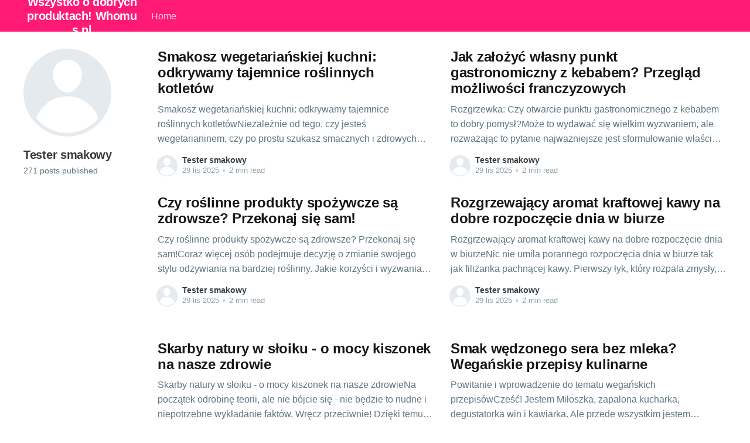

--- FILE ---
content_type: text/html; charset=utf-8
request_url: https://whomus.pl/author/tester/
body_size: 8527
content:
<!DOCTYPE html>
<html lang="pl">
<head>

    <title>Tester smakowy - Wszystko o dobrych produktach! Whomus.pl</title>
    <meta charset="utf-8" />
    <meta http-equiv="X-UA-Compatible" content="IE=edge" />
    <meta name="HandheldFriendly" content="True" />
    <meta name="viewport" content="width=device-width, initial-scale=1.0" />

    <link rel="stylesheet" type="text/css" href="/assets/built/screen.css?v=4efba36e70" />

    <link rel="canonical" href="https://whomus.pl/author/tester/" />
    <meta name="referrer" content="no-referrer-when-downgrade" />
    <link rel="next" href="https://whomus.pl/author/tester/page/2/" />
    
    <meta property="og:site_name" content="Wszystko o dobrych produktach! Whomus.pl" />
    <meta property="og:type" content="profile" />
    <meta property="og:title" content="Tester smakowy - Wszystko o dobrych produktach! Whomus.pl" />
    <meta property="og:url" content="https://whomus.pl/author/tester/" />
    <meta name="twitter:card" content="summary" />
    <meta name="twitter:title" content="Tester smakowy - Wszystko o dobrych produktach! Whomus.pl" />
    <meta name="twitter:url" content="https://whomus.pl/author/tester/" />
    
    <script type="application/ld+json">
{
    "@context": "https://schema.org",
    "@type": "Person",
    "sameAs": [],
    "name": "Tester smakowy",
    "url": "https://whomus.pl/author/tester/",
    "mainEntityOfPage": {
        "@type": "WebPage",
        "@id": "https://whomus.pl/"
    }
}
    </script>

    <meta name="generator" content="Ghost 4.48" />
    <link rel="alternate" type="application/rss+xml" title="Wszystko o dobrych produktach! Whomus.pl" href="https://whomus.pl/rss/" />
    <script defer src="https://unpkg.com/@tryghost/portal@~1.22.0/umd/portal.min.js" data-ghost="https://whomus.pl/" crossorigin="anonymous"></script><style id="gh-members-styles">.gh-post-upgrade-cta-content,
.gh-post-upgrade-cta {
    display: flex;
    flex-direction: column;
    align-items: center;
    font-family: -apple-system, BlinkMacSystemFont, 'Segoe UI', Roboto, Oxygen, Ubuntu, Cantarell, 'Open Sans', 'Helvetica Neue', sans-serif;
    text-align: center;
    width: 100%;
    color: #ffffff;
    font-size: 16px;
}

.gh-post-upgrade-cta-content {
    border-radius: 8px;
    padding: 40px 4vw;
}

.gh-post-upgrade-cta h2 {
    color: #ffffff;
    font-size: 28px;
    letter-spacing: -0.2px;
    margin: 0;
    padding: 0;
}

.gh-post-upgrade-cta p {
    margin: 20px 0 0;
    padding: 0;
}

.gh-post-upgrade-cta small {
    font-size: 16px;
    letter-spacing: -0.2px;
}

.gh-post-upgrade-cta a {
    color: #ffffff;
    cursor: pointer;
    font-weight: 500;
    box-shadow: none;
    text-decoration: underline;
}

.gh-post-upgrade-cta a:hover {
    color: #ffffff;
    opacity: 0.8;
    box-shadow: none;
    text-decoration: underline;
}

.gh-post-upgrade-cta a.gh-btn {
    display: block;
    background: #ffffff;
    text-decoration: none;
    margin: 28px 0 0;
    padding: 8px 18px;
    border-radius: 4px;
    font-size: 16px;
    font-weight: 600;
}

.gh-post-upgrade-cta a.gh-btn:hover {
    opacity: 0.92;
}</style>
    <script defer src="/public/cards.min.js?v=4efba36e70"></script><style>:root {--ghost-accent-color: #FF1A75;}</style>
    <link rel="stylesheet" type="text/css" href="/public/cards.min.css?v=4efba36e70">

</head>
<body class="author-template author-tester">
<div class="viewport">

    <header id="gh-head" class="gh-head has-cover">
        <nav class="gh-head-inner inner gh-container">

            <div class="gh-head-brand">
                <a class="gh-head-logo" href="https://whomus.pl">
                        Wszystko o dobrych produktach! Whomus.pl
                </a>
                <a class="gh-burger" role="button">
                    <div class="gh-burger-box">
                        <div class="gh-burger-inner"></div>
                    </div>
                </a>
            </div>
            <div class="gh-head-menu">
                <ul class="nav">
    <li class="nav-home"><a href="https://whomus.pl/">Home</a></li>
</ul>

            </div>
            <div class="gh-head-actions">
                <div class="gh-social">
                </div>
            </div>
        </nav>
    </header>

    <main>
        

<section class="outer">
    <div class="inner posts">

        <header class="author-profile">

            <div class="author-profile-content">

                <span class="author-profile-pic"><svg viewBox="0 0 24 24" xmlns="http://www.w3.org/2000/svg"><g fill="none" fill-rule="evenodd"><path d="M3.513 18.998C4.749 15.504 8.082 13 12 13s7.251 2.504 8.487 5.998C18.47 21.442 15.417 23 12 23s-6.47-1.558-8.487-4.002zM12 12c2.21 0 4-2.79 4-5s-1.79-4-4-4-4 1.79-4 4 1.79 5 4 5z" fill="#FFF"/></g></svg>
</span>

                <h1>Tester smakowy</h1>
                <p>
                        271 posts published
                </p>

                <div class="author-profile-meta">
                </div>

            </div>

        </header>

        <div class="post-feed">
                
<article class="post-card post no-image ">


    <div class="post-card-content">

        <a class="post-card-content-link" href="/smakosz-wegetarianskiej-kuchni-odkrywamy-tajemnice-roslinnych-kotletow/">
            <header class="post-card-header">
                <h2 class="post-card-title">Smakosz wegetariańskiej kuchni: odkrywamy tajemnice roślinnych kotletów</h2>
            </header>
            <section class="post-card-excerpt">
                <p>Smakosz wegetariańskiej kuchni: odkrywamy tajemnice roślinnych kotletówNiezależnie od tego, czy jesteś wegetarianinem, czy po prostu szukasz smacznych i zdrowych alternatyw dla tradycyjnych potraw mięsnych, roślinne kotlety są świetnym pomysłem na urozmaicenie domowego menu. A pomyśl tylko - to także doskonały sposób na wprowadzenie do diety większej ilości warzyw i roślin</p>
            </section>
        </a>

        <footer class="post-card-meta">
            <ul class="author-list">
                <li class="author-list-item">
                    <a href="/author/tester/" class="static-avatar author-profile-image"><svg viewBox="0 0 24 24" xmlns="http://www.w3.org/2000/svg"><g fill="none" fill-rule="evenodd"><path d="M3.513 18.998C4.749 15.504 8.082 13 12 13s7.251 2.504 8.487 5.998C18.47 21.442 15.417 23 12 23s-6.47-1.558-8.487-4.002zM12 12c2.21 0 4-2.79 4-5s-1.79-4-4-4-4 1.79-4 4 1.79 5 4 5z" fill="#FFF"/></g></svg>
</a>
                </li>
            </ul>
            <div class="post-card-byline-content">
                <span><a href="/author/tester/">Tester smakowy</a></span>
                <span class="post-card-byline-date"><time datetime="2025-11-29">29 lis 2025</time> <span class="bull">&bull;</span> 2 min read</span>
            </div>
        </footer>

    </div>

</article>
                
<article class="post-card post no-image ">


    <div class="post-card-content">

        <a class="post-card-content-link" href="/jak-zalozyc-wlasny-punkt-gastronomiczny-z-kebabem-przeglad-mozliwosci-franczyzowych/">
            <header class="post-card-header">
                <h2 class="post-card-title">Jak założyć własny punkt gastronomiczny z kebabem? Przegląd możliwości franczyzowych</h2>
            </header>
            <section class="post-card-excerpt">
                <p>Rozgrzewka: Czy otwarcie punktu gastronomicznego z kebabem to dobry pomysł?Może to wydawać się wielkim wyzwaniem, ale rozważając to pytanie najważniejsze jest sformułowanie właściwej odpowiedzi: dlaczego warto otworzyć kebabarnię? Kebab, kiedyś zarezerwowany dla mieszkańców metropolii, teraz jest powszechny i cieszy się niesłabnącym zainteresowaniem. Na każdym rogu spotkamy punkt gastronomiczny z</p>
            </section>
        </a>

        <footer class="post-card-meta">
            <ul class="author-list">
                <li class="author-list-item">
                    <a href="/author/tester/" class="static-avatar author-profile-image"><svg viewBox="0 0 24 24" xmlns="http://www.w3.org/2000/svg"><g fill="none" fill-rule="evenodd"><path d="M3.513 18.998C4.749 15.504 8.082 13 12 13s7.251 2.504 8.487 5.998C18.47 21.442 15.417 23 12 23s-6.47-1.558-8.487-4.002zM12 12c2.21 0 4-2.79 4-5s-1.79-4-4-4-4 1.79-4 4 1.79 5 4 5z" fill="#FFF"/></g></svg>
</a>
                </li>
            </ul>
            <div class="post-card-byline-content">
                <span><a href="/author/tester/">Tester smakowy</a></span>
                <span class="post-card-byline-date"><time datetime="2025-11-29">29 lis 2025</time> <span class="bull">&bull;</span> 2 min read</span>
            </div>
        </footer>

    </div>

</article>
                
<article class="post-card post no-image ">


    <div class="post-card-content">

        <a class="post-card-content-link" href="/czy-roslinne-produkty-spozywcze-sa-zdrowsze-przekonaj-sie-sam/">
            <header class="post-card-header">
                <h2 class="post-card-title">Czy roślinne produkty spożywcze są zdrowsze? Przekonaj się sam!</h2>
            </header>
            <section class="post-card-excerpt">
                <p>Czy roślinne produkty spożywcze są zdrowsze? Przekonaj się sam!Coraz więcej osób podejmuje decyzję o zmianie swojego stylu odżywiania na bardziej roślinny. Jakie korzyści i wyzwania wiążą się z takim krokiem? Czy faktycznie roślinne produkty spożywcze są zdrowsze? Oto kilka rozważań na temat roślinnej diety. W krainie roślin - co</p>
            </section>
        </a>

        <footer class="post-card-meta">
            <ul class="author-list">
                <li class="author-list-item">
                    <a href="/author/tester/" class="static-avatar author-profile-image"><svg viewBox="0 0 24 24" xmlns="http://www.w3.org/2000/svg"><g fill="none" fill-rule="evenodd"><path d="M3.513 18.998C4.749 15.504 8.082 13 12 13s7.251 2.504 8.487 5.998C18.47 21.442 15.417 23 12 23s-6.47-1.558-8.487-4.002zM12 12c2.21 0 4-2.79 4-5s-1.79-4-4-4-4 1.79-4 4 1.79 5 4 5z" fill="#FFF"/></g></svg>
</a>
                </li>
            </ul>
            <div class="post-card-byline-content">
                <span><a href="/author/tester/">Tester smakowy</a></span>
                <span class="post-card-byline-date"><time datetime="2025-11-29">29 lis 2025</time> <span class="bull">&bull;</span> 2 min read</span>
            </div>
        </footer>

    </div>

</article>
                
<article class="post-card post no-image ">


    <div class="post-card-content">

        <a class="post-card-content-link" href="/rozgrzewajacy-aromat-kraftowej-kawy-na-dobre-rozpoczecie-dnia-w-biurze/">
            <header class="post-card-header">
                <h2 class="post-card-title">Rozgrzewający aromat kraftowej kawy na dobre rozpoczęcie dnia w biurze</h2>
            </header>
            <section class="post-card-excerpt">
                <p>Rozgrzewający aromat kraftowej kawy na dobre rozpoczęcie dnia w biurzeNic nie umila porannego rozpoczęcia dnia w biurze tak jak filiżanka pachnącej kawy. Pierwszy łyk, który rozpala zmysły, uwalniający energię na resztę dnia. Szczególnie warto zaopatrzyć się w specjalną kawę do biura. A co byłoby, gdyby ta kawa była niezwykła i</p>
            </section>
        </a>

        <footer class="post-card-meta">
            <ul class="author-list">
                <li class="author-list-item">
                    <a href="/author/tester/" class="static-avatar author-profile-image"><svg viewBox="0 0 24 24" xmlns="http://www.w3.org/2000/svg"><g fill="none" fill-rule="evenodd"><path d="M3.513 18.998C4.749 15.504 8.082 13 12 13s7.251 2.504 8.487 5.998C18.47 21.442 15.417 23 12 23s-6.47-1.558-8.487-4.002zM12 12c2.21 0 4-2.79 4-5s-1.79-4-4-4-4 1.79-4 4 1.79 5 4 5z" fill="#FFF"/></g></svg>
</a>
                </li>
            </ul>
            <div class="post-card-byline-content">
                <span><a href="/author/tester/">Tester smakowy</a></span>
                <span class="post-card-byline-date"><time datetime="2025-11-29">29 lis 2025</time> <span class="bull">&bull;</span> 2 min read</span>
            </div>
        </footer>

    </div>

</article>
                
<article class="post-card post no-image ">


    <div class="post-card-content">

        <a class="post-card-content-link" href="/skarby-natury-w-sloiku-o-mocy-kiszonek-na-nasze-zdrowie/">
            <header class="post-card-header">
                <h2 class="post-card-title">Skarby natury w słoiku - o mocy kiszonek na nasze zdrowie</h2>
            </header>
            <section class="post-card-excerpt">
                <p>Skarby natury w słoiku - o mocy kiszonek na nasze zdrowieNa początek odrobinę teorii, ale nie bójcie się - nie będzie to nudne i niepotrzebne wykładanie faktów. Wręcz przeciwnie! Dzięki temu dowiemy się, czym są kiszonki i dlaczego warto je jeść. Wiem, że dla wielu z Was słowo "kiszona" już</p>
            </section>
        </a>

        <footer class="post-card-meta">
            <ul class="author-list">
                <li class="author-list-item">
                    <a href="/author/tester/" class="static-avatar author-profile-image"><svg viewBox="0 0 24 24" xmlns="http://www.w3.org/2000/svg"><g fill="none" fill-rule="evenodd"><path d="M3.513 18.998C4.749 15.504 8.082 13 12 13s7.251 2.504 8.487 5.998C18.47 21.442 15.417 23 12 23s-6.47-1.558-8.487-4.002zM12 12c2.21 0 4-2.79 4-5s-1.79-4-4-4-4 1.79-4 4 1.79 5 4 5z" fill="#FFF"/></g></svg>
</a>
                </li>
            </ul>
            <div class="post-card-byline-content">
                <span><a href="/author/tester/">Tester smakowy</a></span>
                <span class="post-card-byline-date"><time datetime="2025-11-29">29 lis 2025</time> <span class="bull">&bull;</span> 2 min read</span>
            </div>
        </footer>

    </div>

</article>
                
<article class="post-card post no-image ">


    <div class="post-card-content">

        <a class="post-card-content-link" href="/smak-wedzonego-sera-bez-mleka-weganskie-przepisy-kulinarne/">
            <header class="post-card-header">
                <h2 class="post-card-title">Smak wędzonego sera bez mleka? Wegańskie przepisy kulinarne</h2>
            </header>
            <section class="post-card-excerpt">
                <p>Powitanie i wprowadzenie do tematu wegańskich przepisówCześć! Jestem Miłoszka, zapalona kucharka, degustatorka win i kawiarka. Ale przede wszystkim jestem pasjonatką kuchni pełnej różnorodnych smaków. Dziś chciałabym was zaprosić do świata wegańskich przysmaków. Czy smak wegańskiego sera jest możliwy? Za chwilę przekonacie się, że tak! Poznajmy się - kim jestem i</p>
            </section>
        </a>

        <footer class="post-card-meta">
            <ul class="author-list">
                <li class="author-list-item">
                    <a href="/author/tester/" class="static-avatar author-profile-image"><svg viewBox="0 0 24 24" xmlns="http://www.w3.org/2000/svg"><g fill="none" fill-rule="evenodd"><path d="M3.513 18.998C4.749 15.504 8.082 13 12 13s7.251 2.504 8.487 5.998C18.47 21.442 15.417 23 12 23s-6.47-1.558-8.487-4.002zM12 12c2.21 0 4-2.79 4-5s-1.79-4-4-4-4 1.79-4 4 1.79 5 4 5z" fill="#FFF"/></g></svg>
</a>
                </li>
            </ul>
            <div class="post-card-byline-content">
                <span><a href="/author/tester/">Tester smakowy</a></span>
                <span class="post-card-byline-date"><time datetime="2025-10-30">30 paź 2025</time> <span class="bull">&bull;</span> 2 min read</span>
            </div>
        </footer>

    </div>

</article>
                
<article class="post-card post no-image ">


    <div class="post-card-content">

        <a class="post-card-content-link" href="/jak-skomponowac-weganskie-menu-na-specjalne-okazje/">
            <header class="post-card-header">
                <h2 class="post-card-title">Jak skomponować wegańskie menu na specjalne okazje?</h2>
            </header>
            <section class="post-card-excerpt">
                <p>Rozpoczynamy wegańską kulinarną przygodę: Co musisz wiedzieć?Początek zawsze może wydawać się trudny, zwłaszcza gdy chodzi o stworzenie pysznego, wegańskiego menu na specjalną okazję. Przygotowanie smacznych, roślinnych potraw, które zachwycą wszystkich gości, niezależnie od ich diet, wymaga odrobiny wiedzy i dobrego planowania. Ale nie martw się, podpowiem Ci kilka cennych</p>
            </section>
        </a>

        <footer class="post-card-meta">
            <ul class="author-list">
                <li class="author-list-item">
                    <a href="/author/tester/" class="static-avatar author-profile-image"><svg viewBox="0 0 24 24" xmlns="http://www.w3.org/2000/svg"><g fill="none" fill-rule="evenodd"><path d="M3.513 18.998C4.749 15.504 8.082 13 12 13s7.251 2.504 8.487 5.998C18.47 21.442 15.417 23 12 23s-6.47-1.558-8.487-4.002zM12 12c2.21 0 4-2.79 4-5s-1.79-4-4-4-4 1.79-4 4 1.79 5 4 5z" fill="#FFF"/></g></svg>
</a>
                </li>
            </ul>
            <div class="post-card-byline-content">
                <span><a href="/author/tester/">Tester smakowy</a></span>
                <span class="post-card-byline-date"><time datetime="2025-10-30">30 paź 2025</time> <span class="bull">&bull;</span> 2 min read</span>
            </div>
        </footer>

    </div>

</article>
                
<article class="post-card post no-image ">


    <div class="post-card-content">

        <a class="post-card-content-link" href="/kulinarna-podroz-odkrywamy-tajemnice-kaw-kraftowych/">
            <header class="post-card-header">
                <h2 class="post-card-title">Kulinarna podróż: odkrywamy tajemnice kaw kraftowych</h2>
            </header>
            <section class="post-card-excerpt">
                <p>Kulinarna podróż: odkrywamy tajemnice kaw kraftowychBy doświadczyć prawdziwej przygody kulinarnych smaków, nie trzeba wyjeżdżać za granicę. Wystarczy otworzyć kubek na świeże, ziarniste, dobrze zaparzone i aromatyczne kraftowe kawy. Jeśli jesteś miłośnikiem dobrej, intensywnej kawy i cenisz jakość powyżej ilości, to ten artykuł jest dla Ciebie. Pierwszy łyk - co to</p>
            </section>
        </a>

        <footer class="post-card-meta">
            <ul class="author-list">
                <li class="author-list-item">
                    <a href="/author/tester/" class="static-avatar author-profile-image"><svg viewBox="0 0 24 24" xmlns="http://www.w3.org/2000/svg"><g fill="none" fill-rule="evenodd"><path d="M3.513 18.998C4.749 15.504 8.082 13 12 13s7.251 2.504 8.487 5.998C18.47 21.442 15.417 23 12 23s-6.47-1.558-8.487-4.002zM12 12c2.21 0 4-2.79 4-5s-1.79-4-4-4-4 1.79-4 4 1.79 5 4 5z" fill="#FFF"/></g></svg>
</a>
                </li>
            </ul>
            <div class="post-card-byline-content">
                <span><a href="/author/tester/">Tester smakowy</a></span>
                <span class="post-card-byline-date"><time datetime="2025-10-30">30 paź 2025</time> <span class="bull">&bull;</span> 2 min read</span>
            </div>
        </footer>

    </div>

</article>
                
<article class="post-card post no-image ">


    <div class="post-card-content">

        <a class="post-card-content-link" href="/jak-wybierac-garnki-do-gotowania-na-parze-przeglad-najlepszych-akcesoriow-kuchennych/">
            <header class="post-card-header">
                <h2 class="post-card-title">Jak wybierać garnki do gotowania na parze? Przegląd najlepszych akcesoriów kuchennych</h2>
            </header>
            <section class="post-card-excerpt">
                <p>Zaczynamy od podstaw: znaczenie gotowania na parzeGotowanie na parze to jeden z tych sposobów przygotowywania posiłków, które pozwalają na zachowanie najbardziej cennych składników odżywczych. Można powiedzieć, że jest to alternatywa dla tradycyjne smażonych potraw, które, choć pyszne, często tracą cenne wartości odżywcze przez wysokie temperatury. Rola gotowania na parze w</p>
            </section>
        </a>

        <footer class="post-card-meta">
            <ul class="author-list">
                <li class="author-list-item">
                    <a href="/author/tester/" class="static-avatar author-profile-image"><svg viewBox="0 0 24 24" xmlns="http://www.w3.org/2000/svg"><g fill="none" fill-rule="evenodd"><path d="M3.513 18.998C4.749 15.504 8.082 13 12 13s7.251 2.504 8.487 5.998C18.47 21.442 15.417 23 12 23s-6.47-1.558-8.487-4.002zM12 12c2.21 0 4-2.79 4-5s-1.79-4-4-4-4 1.79-4 4 1.79 5 4 5z" fill="#FFF"/></g></svg>
</a>
                </li>
            </ul>
            <div class="post-card-byline-content">
                <span><a href="/author/tester/">Tester smakowy</a></span>
                <span class="post-card-byline-date"><time datetime="2025-09-30">30 wrz 2025</time> <span class="bull">&bull;</span> 2 min read</span>
            </div>
        </footer>

    </div>

</article>
                
<article class="post-card post no-image ">


    <div class="post-card-content">

        <a class="post-card-content-link" href="/podbij-swiat-smaku-za-pomoca-mobilnej-franczyzy-gastronomicznej/">
            <header class="post-card-header">
                <h2 class="post-card-title">Podbij świat smaku za pomocą mobilnej franczyzy gastronomicznej</h2>
            </header>
            <section class="post-card-excerpt">
                <p>Podbij świat smaku za pomocą mobilnej franczyzy gastronomicznejWalka na widelce: popularność franczyz gastronomicznychKu zaskoczeniu niektórych, franczyza gastronomiczna to nie tylko sieciowe sklepy fast food. Sector ten prężnie się rozwija, oferując produkty spełniające oczekiwania nawet najbardziej wyszukanych smakoszy. Przykładem jest tutaj kebab, który dzięki mobilnej franczyzie gastronomicznej, staje się dostępny dla</p>
            </section>
        </a>

        <footer class="post-card-meta">
            <ul class="author-list">
                <li class="author-list-item">
                    <a href="/author/tester/" class="static-avatar author-profile-image"><svg viewBox="0 0 24 24" xmlns="http://www.w3.org/2000/svg"><g fill="none" fill-rule="evenodd"><path d="M3.513 18.998C4.749 15.504 8.082 13 12 13s7.251 2.504 8.487 5.998C18.47 21.442 15.417 23 12 23s-6.47-1.558-8.487-4.002zM12 12c2.21 0 4-2.79 4-5s-1.79-4-4-4-4 1.79-4 4 1.79 5 4 5z" fill="#FFF"/></g></svg>
</a>
                </li>
            </ul>
            <div class="post-card-byline-content">
                <span><a href="/author/tester/">Tester smakowy</a></span>
                <span class="post-card-byline-date"><time datetime="2025-09-30">30 wrz 2025</time> <span class="bull">&bull;</span> 2 min read</span>
            </div>
        </footer>

    </div>

</article>
                
<article class="post-card post no-image ">


    <div class="post-card-content">

        <a class="post-card-content-link" href="/przewodnik-po-roslinnych-produktach-spozywczych-co-warto-miec-w-swojej-kuchni/">
            <header class="post-card-header">
                <h2 class="post-card-title">Przewodnik po roślinnych produktach spożywczych - co warto mieć w swojej kuchni?</h2>
            </header>
            <section class="post-card-excerpt">
                <p>Przewodnik po roślinnych produktach spożywczych - co warto mieć w swojej kuchni?Na drodze do zdrowszego stylu życia - dlaczego warto zwrócić uwagę na roślinne produkty spożywcze?W naszych kuchniach coraz częściej spotkać można produkty wywodzące się z roślin. Nie bez powodu. Tendencja ta wynika przede wszystkim z rosnącej świadomości</p>
            </section>
        </a>

        <footer class="post-card-meta">
            <ul class="author-list">
                <li class="author-list-item">
                    <a href="/author/tester/" class="static-avatar author-profile-image"><svg viewBox="0 0 24 24" xmlns="http://www.w3.org/2000/svg"><g fill="none" fill-rule="evenodd"><path d="M3.513 18.998C4.749 15.504 8.082 13 12 13s7.251 2.504 8.487 5.998C18.47 21.442 15.417 23 12 23s-6.47-1.558-8.487-4.002zM12 12c2.21 0 4-2.79 4-5s-1.79-4-4-4-4 1.79-4 4 1.79 5 4 5z" fill="#FFF"/></g></svg>
</a>
                </li>
            </ul>
            <div class="post-card-byline-content">
                <span><a href="/author/tester/">Tester smakowy</a></span>
                <span class="post-card-byline-date"><time datetime="2025-09-30">30 wrz 2025</time> <span class="bull">&bull;</span> 2 min read</span>
            </div>
        </footer>

    </div>

</article>
                
<article class="post-card post no-image ">


    <div class="post-card-content">

        <a class="post-card-content-link" href="/franczyza-gastronomiczna-idealny-pomysl-na-biznes/">
            <header class="post-card-header">
                <h2 class="post-card-title">Franczyza gastronomiczna - idealny pomysł na biznes?</h2>
            </header>
            <section class="post-card-excerpt">
                <p>Wkraczamy do świata biznesu: co to jest franczyza gastronomiczna?Słońce wschodzi nad gastronomicznym horyzontem naszego miasta. Kiedy większość z nas pije poranną kawę i zastanawia się, co ugotować na obiad, inni zawodowcy już dawno dyskutują o nowych, świeżych możliwościach biznesowych. Jedną z nich jest franczyza Gliwice. Franczyza gastronomiczna, to znakomity</p>
            </section>
        </a>

        <footer class="post-card-meta">
            <ul class="author-list">
                <li class="author-list-item">
                    <a href="/author/tester/" class="static-avatar author-profile-image"><svg viewBox="0 0 24 24" xmlns="http://www.w3.org/2000/svg"><g fill="none" fill-rule="evenodd"><path d="M3.513 18.998C4.749 15.504 8.082 13 12 13s7.251 2.504 8.487 5.998C18.47 21.442 15.417 23 12 23s-6.47-1.558-8.487-4.002zM12 12c2.21 0 4-2.79 4-5s-1.79-4-4-4-4 1.79-4 4 1.79 5 4 5z" fill="#FFF"/></g></svg>
</a>
                </li>
            </ul>
            <div class="post-card-byline-content">
                <span><a href="/author/tester/">Tester smakowy</a></span>
                <span class="post-card-byline-date"><time datetime="2025-09-30">30 wrz 2025</time> <span class="bull">&bull;</span> 2 min read</span>
            </div>
        </footer>

    </div>

</article>
                
<article class="post-card post no-image ">


    <div class="post-card-content">

        <a class="post-card-content-link" href="/tworzenie-tortow-na-zamowienie-sztuka-czy-rzemioslo/">
            <header class="post-card-header">
                <h2 class="post-card-title">Tworzenie tortów na zamówienie - sztuka czy rzemiosło?</h2>
            </header>
            <section class="post-card-excerpt">
                <p>Poznajcie magiczny świat tworzenia tortów - pierwsze krokiWszyscy wiemy, jak wygląda idealny tort. Może to być klasyczna masa biszkoptowa przełożona ulubionym kremem, przyciągająca oko dekoracja z bitej śmietany lub wyrafinowany deser z czekoladą i malinami. Każdy tort ma swoje sekrety i magiczną moc przyciągania uwagi. Ale jak to jest z</p>
            </section>
        </a>

        <footer class="post-card-meta">
            <ul class="author-list">
                <li class="author-list-item">
                    <a href="/author/tester/" class="static-avatar author-profile-image"><svg viewBox="0 0 24 24" xmlns="http://www.w3.org/2000/svg"><g fill="none" fill-rule="evenodd"><path d="M3.513 18.998C4.749 15.504 8.082 13 12 13s7.251 2.504 8.487 5.998C18.47 21.442 15.417 23 12 23s-6.47-1.558-8.487-4.002zM12 12c2.21 0 4-2.79 4-5s-1.79-4-4-4-4 1.79-4 4 1.79 5 4 5z" fill="#FFF"/></g></svg>
</a>
                </li>
            </ul>
            <div class="post-card-byline-content">
                <span><a href="/author/tester/">Tester smakowy</a></span>
                <span class="post-card-byline-date"><time datetime="2025-09-29">29 wrz 2025</time> <span class="bull">&bull;</span> 2 min read</span>
            </div>
        </footer>

    </div>

</article>
                
<article class="post-card post no-image ">


    <div class="post-card-content">

        <a class="post-card-content-link" href="/alternatywne-metody-poprawy-samopoczucia-twojego-czworonoga/">
            <header class="post-card-header">
                <h2 class="post-card-title">Alternatywne metody poprawy samopoczucia Twojego czworonoga</h2>
            </header>
            <section class="post-card-excerpt">
                <p>Smakowite początki: Twój pupil a zdrowy styl życiaWspółcześnie coraz więcej osób przykłada wagę do zdrowego stylu życia. Nie chodzi już tylko o nas - ludzi, ale także o naszych czworonożnych przyjaciół. Dlaczego? Ano dlatego, że zdrowy styl życia wpływa na lepszą kondycję, siłę oraz samopoczucie naszych pupili. A to z</p>
            </section>
        </a>

        <footer class="post-card-meta">
            <ul class="author-list">
                <li class="author-list-item">
                    <a href="/author/tester/" class="static-avatar author-profile-image"><svg viewBox="0 0 24 24" xmlns="http://www.w3.org/2000/svg"><g fill="none" fill-rule="evenodd"><path d="M3.513 18.998C4.749 15.504 8.082 13 12 13s7.251 2.504 8.487 5.998C18.47 21.442 15.417 23 12 23s-6.47-1.558-8.487-4.002zM12 12c2.21 0 4-2.79 4-5s-1.79-4-4-4-4 1.79-4 4 1.79 5 4 5z" fill="#FFF"/></g></svg>
</a>
                </li>
            </ul>
            <div class="post-card-byline-content">
                <span><a href="/author/tester/">Tester smakowy</a></span>
                <span class="post-card-byline-date"><time datetime="2025-08-30">30 sie 2025</time> <span class="bull">&bull;</span> 2 min read</span>
            </div>
        </footer>

    </div>

</article>
                
<article class="post-card post no-image ">


    <div class="post-card-content">

        <a class="post-card-content-link" href="/eko-chemia-domowa-bezpieczne-sprzatanie-w-zgodzie-z-natura/">
            <header class="post-card-header">
                <h2 class="post-card-title">Eko chemia domowa - bezpieczne sprzątanie w zgodzie z naturą</h2>
            </header>
            <section class="post-card-excerpt">
                <p>Eko chemia domowa - bezpieczne sprzątanie w zgodzie z naturąPodczas gdy nasz dom powinien być naszą oazą bezpieczeństwa, moglibyśmy nie zdawać sobie sprawy, że produkty czystości, które używamy na co dzień, mogą zawierać składniki, które są dla nas niezdrowe, a dla naszej planety szkodliwe. Rozwiązaniem jest przesiadka na Eko chemię</p>
            </section>
        </a>

        <footer class="post-card-meta">
            <ul class="author-list">
                <li class="author-list-item">
                    <a href="/author/tester/" class="static-avatar author-profile-image"><svg viewBox="0 0 24 24" xmlns="http://www.w3.org/2000/svg"><g fill="none" fill-rule="evenodd"><path d="M3.513 18.998C4.749 15.504 8.082 13 12 13s7.251 2.504 8.487 5.998C18.47 21.442 15.417 23 12 23s-6.47-1.558-8.487-4.002zM12 12c2.21 0 4-2.79 4-5s-1.79-4-4-4-4 1.79-4 4 1.79 5 4 5z" fill="#FFF"/></g></svg>
</a>
                </li>
            </ul>
            <div class="post-card-byline-content">
                <span><a href="/author/tester/">Tester smakowy</a></span>
                <span class="post-card-byline-date"><time datetime="2025-08-30">30 sie 2025</time> <span class="bull">&bull;</span> 2 min read</span>
            </div>
        </footer>

    </div>

</article>
                
<article class="post-card post no-image ">


    <div class="post-card-content">

        <a class="post-card-content-link" href="/od-papierowej-ksiazki-kucharskiej-do-cyfrowego-zbioru-przepisow/">
            <header class="post-card-header">
                <h2 class="post-card-title">Od papierowej książki kucharskiej do cyfrowego zbioru przepisów</h2>
            </header>
            <section class="post-card-excerpt">
                <p>"Sięgnij po książkę, czyli początki mojej kulinarnych pasji"Historia mojej miłości do gotowaniaMoja miłość do gotowania rozpoczęła się w dzieciństwie, kiedy to wspólnie z babcią mogłam tworzyć małe magiczne dania w jej ciepłej, wiejskiej kuchni. To tam odkryłam moc łączenia składników w jedno, kreowania smaków, które potem spełniały oczekiwania naszych</p>
            </section>
        </a>

        <footer class="post-card-meta">
            <ul class="author-list">
                <li class="author-list-item">
                    <a href="/author/tester/" class="static-avatar author-profile-image"><svg viewBox="0 0 24 24" xmlns="http://www.w3.org/2000/svg"><g fill="none" fill-rule="evenodd"><path d="M3.513 18.998C4.749 15.504 8.082 13 12 13s7.251 2.504 8.487 5.998C18.47 21.442 15.417 23 12 23s-6.47-1.558-8.487-4.002zM12 12c2.21 0 4-2.79 4-5s-1.79-4-4-4-4 1.79-4 4 1.79 5 4 5z" fill="#FFF"/></g></svg>
</a>
                </li>
            </ul>
            <div class="post-card-byline-content">
                <span><a href="/author/tester/">Tester smakowy</a></span>
                <span class="post-card-byline-date"><time datetime="2025-08-30">30 sie 2025</time> <span class="bull">&bull;</span> 2 min read</span>
            </div>
        </footer>

    </div>

</article>
                
<article class="post-card post no-image ">


    <div class="post-card-content">

        <a class="post-card-content-link" href="/jak-wykorzystac-roslinne-produkty-spozywcze-w-codziennym-gotowaniu/">
            <header class="post-card-header">
                <h2 class="post-card-title">Jak wykorzystać roślinne produkty spożywcze w codziennym gotowaniu?</h2>
            </header>
            <section class="post-card-excerpt">
                <p>Tajemnice wegańskiego kuchennego świata: od podstawGotowanie na bazie roślinnych produktów spożywczych jest nie tylko zdrowe, ale i przepyszne. Wegańska kuchnia, oprócz wspierania etycznego traktowania zwierząt, oferuje nieskończoną gamę smaków i tekstur. W tym artykule poznasz tajniki wegańskiego gotowania oraz dowiesz się, jak zastosować roślinne składniki w codziennym przygotowywaniu posiłków. Na</p>
            </section>
        </a>

        <footer class="post-card-meta">
            <ul class="author-list">
                <li class="author-list-item">
                    <a href="/author/tester/" class="static-avatar author-profile-image"><svg viewBox="0 0 24 24" xmlns="http://www.w3.org/2000/svg"><g fill="none" fill-rule="evenodd"><path d="M3.513 18.998C4.749 15.504 8.082 13 12 13s7.251 2.504 8.487 5.998C18.47 21.442 15.417 23 12 23s-6.47-1.558-8.487-4.002zM12 12c2.21 0 4-2.79 4-5s-1.79-4-4-4-4 1.79-4 4 1.79 5 4 5z" fill="#FFF"/></g></svg>
</a>
                </li>
            </ul>
            <div class="post-card-byline-content">
                <span><a href="/author/tester/">Tester smakowy</a></span>
                <span class="post-card-byline-date"><time datetime="2025-07-30">30 lip 2025</time> <span class="bull">&bull;</span> 1 min read</span>
            </div>
        </footer>

    </div>

</article>
                
<article class="post-card post no-image ">


    <div class="post-card-content">

        <a class="post-card-content-link" href="/mobilna-piekarnia-przepis-na-udany-biznes/">
            <header class="post-card-header">
                <h2 class="post-card-title">Mobilna piekarnia: przepis na udany biznes</h2>
            </header>
            <section class="post-card-excerpt">
                <p>Zmieniamy pasję w praktykę: od koncepcji do mobilnej piekarniRozpoczynanie własnego biznesu może być ekscytującym, ale również nieco przerażającym doświadczeniem. Szczególnie jeśli zdecydowałeś się na niecodzienną ścieżkę, jaką jest biznes franczyzowy piekarnia. Za nami era uznania pieczywa za nudny towar - czasy się zmieniły, a razem z nimi zapotrzebowanie na innowacyjność,</p>
            </section>
        </a>

        <footer class="post-card-meta">
            <ul class="author-list">
                <li class="author-list-item">
                    <a href="/author/tester/" class="static-avatar author-profile-image"><svg viewBox="0 0 24 24" xmlns="http://www.w3.org/2000/svg"><g fill="none" fill-rule="evenodd"><path d="M3.513 18.998C4.749 15.504 8.082 13 12 13s7.251 2.504 8.487 5.998C18.47 21.442 15.417 23 12 23s-6.47-1.558-8.487-4.002zM12 12c2.21 0 4-2.79 4-5s-1.79-4-4-4-4 1.79-4 4 1.79 5 4 5z" fill="#FFF"/></g></svg>
</a>
                </li>
            </ul>
            <div class="post-card-byline-content">
                <span><a href="/author/tester/">Tester smakowy</a></span>
                <span class="post-card-byline-date"><time datetime="2025-07-30">30 lip 2025</time> <span class="bull">&bull;</span> 2 min read</span>
            </div>
        </footer>

    </div>

</article>
                
<article class="post-card post no-image ">


    <div class="post-card-content">

        <a class="post-card-content-link" href="/franczyza-z-kebabem-czy-to-oplacalny-biznes/">
            <header class="post-card-header">
                <h2 class="post-card-title">Franczyza z kebabem - czy to opłacalny biznes?</h2>
            </header>
            <section class="post-card-excerpt">
                <p>Franczyza z kebabem - czy to opłacalny biznes?Każdy z nas kiedyś przechodząc obok barów fast food z zapachem przypraw w powietrzu myślał o tym, jak smakuje dobry kebab. Ale czy kiedykolwiek zastanawiałeś się, jak przekształcić tę pasję do orientalnych smaków w lukratywny biznes? Dzisiaj porozmawiamy o fenomenie związanym z</p>
            </section>
        </a>

        <footer class="post-card-meta">
            <ul class="author-list">
                <li class="author-list-item">
                    <a href="/author/tester/" class="static-avatar author-profile-image"><svg viewBox="0 0 24 24" xmlns="http://www.w3.org/2000/svg"><g fill="none" fill-rule="evenodd"><path d="M3.513 18.998C4.749 15.504 8.082 13 12 13s7.251 2.504 8.487 5.998C18.47 21.442 15.417 23 12 23s-6.47-1.558-8.487-4.002zM12 12c2.21 0 4-2.79 4-5s-1.79-4-4-4-4 1.79-4 4 1.79 5 4 5z" fill="#FFF"/></g></svg>
</a>
                </li>
            </ul>
            <div class="post-card-byline-content">
                <span><a href="/author/tester/">Tester smakowy</a></span>
                <span class="post-card-byline-date"><time datetime="2025-07-30">30 lip 2025</time> <span class="bull">&bull;</span> 1 min read</span>
            </div>
        </footer>

    </div>

</article>
                
<article class="post-card post no-image ">


    <div class="post-card-content">

        <a class="post-card-content-link" href="/jak-z-sukcesem-prowadzic-mobilna-piekarnie/">
            <header class="post-card-header">
                <h2 class="post-card-title">Jak z sukcesem prowadzić mobilną piekarnię?</h2>
            </header>
            <section class="post-card-excerpt">
                <p>Jak z sukcesem prowadzić mobilną piekarnię?Rozważasz założenie własnego biznesu i zastanawiasz się nad ciekawym modelem działalności? Idea mobilej piekarni chodzi Ci po głowie, ale nie jesteś pewien, od czego zacząć i jak to zrobić? Wybór odpowiedniego modelu biznesowego, takiego jak biznes franczyzowy piekarnia, może okazać się kluczowy dla Twojego</p>
            </section>
        </a>

        <footer class="post-card-meta">
            <ul class="author-list">
                <li class="author-list-item">
                    <a href="/author/tester/" class="static-avatar author-profile-image"><svg viewBox="0 0 24 24" xmlns="http://www.w3.org/2000/svg"><g fill="none" fill-rule="evenodd"><path d="M3.513 18.998C4.749 15.504 8.082 13 12 13s7.251 2.504 8.487 5.998C18.47 21.442 15.417 23 12 23s-6.47-1.558-8.487-4.002zM12 12c2.21 0 4-2.79 4-5s-1.79-4-4-4-4 1.79-4 4 1.79 5 4 5z" fill="#FFF"/></g></svg>
</a>
                </li>
            </ul>
            <div class="post-card-byline-content">
                <span><a href="/author/tester/">Tester smakowy</a></span>
                <span class="post-card-byline-date"><time datetime="2025-07-30">30 lip 2025</time> <span class="bull">&bull;</span> 1 min read</span>
            </div>
        </footer>

    </div>

</article>
                
<article class="post-card post no-image ">


    <div class="post-card-content">

        <a class="post-card-content-link" href="/organiczne-produkty-do-czyszczenia-dbaj-o-srodowisko-w-domowym-zaciszu/">
            <header class="post-card-header">
                <h2 class="post-card-title">Organiczne produkty do czyszczenia – dbaj o środowisko w domowym zaciszu</h2>
            </header>
            <section class="post-card-excerpt">
                <p>Organiczne produkty do czyszczenia – dbaj o środowisko w domowym zaciszuPo co nam ekologiczna czystość?Zastanawiałaś się kiedyś, ile chemii znajduje się w codziennych środkach czystości? Wydawać by się mogło, że jest ona niezbędna do utrzymania czystości, ale czy na pewno jest bezpieczna? Detergenty, proszki do prania, płyny do mycia naczyń</p>
            </section>
        </a>

        <footer class="post-card-meta">
            <ul class="author-list">
                <li class="author-list-item">
                    <a href="/author/tester/" class="static-avatar author-profile-image"><svg viewBox="0 0 24 24" xmlns="http://www.w3.org/2000/svg"><g fill="none" fill-rule="evenodd"><path d="M3.513 18.998C4.749 15.504 8.082 13 12 13s7.251 2.504 8.487 5.998C18.47 21.442 15.417 23 12 23s-6.47-1.558-8.487-4.002zM12 12c2.21 0 4-2.79 4-5s-1.79-4-4-4-4 1.79-4 4 1.79 5 4 5z" fill="#FFF"/></g></svg>
</a>
                </li>
            </ul>
            <div class="post-card-byline-content">
                <span><a href="/author/tester/">Tester smakowy</a></span>
                <span class="post-card-byline-date"><time datetime="2025-07-30">30 lip 2025</time> <span class="bull">&bull;</span> 2 min read</span>
            </div>
        </footer>

    </div>

</article>
                
<article class="post-card post no-image ">


    <div class="post-card-content">

        <a class="post-card-content-link" href="/porcelana-czy-szklo-jakie-filizanki-sprawdza-sie-najlepiej/">
            <header class="post-card-header">
                <h2 class="post-card-title">Porcelana czy szkło? Jakie filiżanki sprawdzą się najlepiej?</h2>
            </header>
            <section class="post-card-excerpt">
                <p>Między szklaną a porcelanową filiżanką - pierwsze kroki ku doskonałej degustacjiMiłośnicy dobrej kawy i herbaty często zauważyli, że czynniki takie jak temperatura, gatunek czy sposób parzenia, mają istotny wpływ na ostateczny smak napoju. Również naczynie, z którego pijemy, odgrywa dużą rolę. Wielu zwraca wtedy uwagę na filiżanki ambition. Wśród nich</p>
            </section>
        </a>

        <footer class="post-card-meta">
            <ul class="author-list">
                <li class="author-list-item">
                    <a href="/author/tester/" class="static-avatar author-profile-image"><svg viewBox="0 0 24 24" xmlns="http://www.w3.org/2000/svg"><g fill="none" fill-rule="evenodd"><path d="M3.513 18.998C4.749 15.504 8.082 13 12 13s7.251 2.504 8.487 5.998C18.47 21.442 15.417 23 12 23s-6.47-1.558-8.487-4.002zM12 12c2.21 0 4-2.79 4-5s-1.79-4-4-4-4 1.79-4 4 1.79 5 4 5z" fill="#FFF"/></g></svg>
</a>
                </li>
            </ul>
            <div class="post-card-byline-content">
                <span><a href="/author/tester/">Tester smakowy</a></span>
                <span class="post-card-byline-date"><time datetime="2025-07-30">30 lip 2025</time> <span class="bull">&bull;</span> 1 min read</span>
            </div>
        </footer>

    </div>

</article>
                
<article class="post-card post no-image ">


    <div class="post-card-content">

        <a class="post-card-content-link" href="/jak-zarabiac-na-kebabie-wskazowki-dla-przyszlych-franczyzobiorcow/">
            <header class="post-card-header">
                <h2 class="post-card-title">Jak zarabiać na kebabie? Wskazówki dla przyszłych franczyzobiorców</h2>
            </header>
            <section class="post-card-excerpt">
                <p>Jak zarabiać na kebabie? Wskazówki dla przyszłych franczyzobiorcówCzy kiedykolwiek myślałeś o tym, aby przenieść swoją pasję do śródziemnomorskich smaków na wyższy poziom i zacząć swoją przygodę z biznesem gastronomicznym? A może jesteś osobą, która szuka pomysłu na interes, który nie tylko przyniesie zyski, ale też będzie źródłem satysfakcji? A co</p>
            </section>
        </a>

        <footer class="post-card-meta">
            <ul class="author-list">
                <li class="author-list-item">
                    <a href="/author/tester/" class="static-avatar author-profile-image"><svg viewBox="0 0 24 24" xmlns="http://www.w3.org/2000/svg"><g fill="none" fill-rule="evenodd"><path d="M3.513 18.998C4.749 15.504 8.082 13 12 13s7.251 2.504 8.487 5.998C18.47 21.442 15.417 23 12 23s-6.47-1.558-8.487-4.002zM12 12c2.21 0 4-2.79 4-5s-1.79-4-4-4-4 1.79-4 4 1.79 5 4 5z" fill="#FFF"/></g></svg>
</a>
                </li>
            </ul>
            <div class="post-card-byline-content">
                <span><a href="/author/tester/">Tester smakowy</a></span>
                <span class="post-card-byline-date"><time datetime="2025-07-30">30 lip 2025</time> <span class="bull">&bull;</span> 2 min read</span>
            </div>
        </footer>

    </div>

</article>
                
<article class="post-card post no-image ">


    <div class="post-card-content">

        <a class="post-card-content-link" href="/dlaczego-warto-inwestowac-w-dobre-akcesoria-do-gotowania/">
            <header class="post-card-header">
                <h2 class="post-card-title">Dlaczego warto inwestować w dobre akcesoria do gotowania?</h2>
            </header>
            <section class="post-card-excerpt">
                <p>Początek kulinarnych przygód - dla czego warto?Pasja do gotowania nie zawsze przychodzi spontanicznie. Często zaczynamy od małych kroków, eksplorując różne smaki, aromaty i tekstury. A jak każda pasja, także ta wymaga odpowiednich narzędzi. W tym przypadku mówimy o akcesoriach kuchennych. Inwestycja w dobrej jakości akcesoria do gotowania to inwestycja</p>
            </section>
        </a>

        <footer class="post-card-meta">
            <ul class="author-list">
                <li class="author-list-item">
                    <a href="/author/tester/" class="static-avatar author-profile-image"><svg viewBox="0 0 24 24" xmlns="http://www.w3.org/2000/svg"><g fill="none" fill-rule="evenodd"><path d="M3.513 18.998C4.749 15.504 8.082 13 12 13s7.251 2.504 8.487 5.998C18.47 21.442 15.417 23 12 23s-6.47-1.558-8.487-4.002zM12 12c2.21 0 4-2.79 4-5s-1.79-4-4-4-4 1.79-4 4 1.79 5 4 5z" fill="#FFF"/></g></svg>
</a>
                </li>
            </ul>
            <div class="post-card-byline-content">
                <span><a href="/author/tester/">Tester smakowy</a></span>
                <span class="post-card-byline-date"><time datetime="2025-07-30">30 lip 2025</time> <span class="bull">&bull;</span> 1 min read</span>
            </div>
        </footer>

    </div>

</article>
                
<article class="post-card post no-image ">


    <div class="post-card-content">

        <a class="post-card-content-link" href="/smak-kawy-jako-klucz-do-zrozumienia-jej-tajemnic-poradnik-degustatora-dla-poczatkujacych/">
            <header class="post-card-header">
                <h2 class="post-card-title">Smak kawy jako klucz do zrozumienia jej tajemnic - poradnik degustatora dla początkujących</h2>
            </header>
            <section class="post-card-excerpt">
                <p>Wstęp do świata kawowych nut - początek kawowej przygodyPoczątek przygody z kawą to coś wyjątkowego. Każda kropla tego czarnego nektaru to podróż przez różnorodne kulty i kraje, to doświadczenie unikalnych smaków i aromatów. Ale jak zacząć tę przygodę? Czego szukać, na co zwracać uwagę? Kluczem do zrozumienia tajemnic kawy jest</p>
            </section>
        </a>

        <footer class="post-card-meta">
            <ul class="author-list">
                <li class="author-list-item">
                    <a href="/author/tester/" class="static-avatar author-profile-image"><svg viewBox="0 0 24 24" xmlns="http://www.w3.org/2000/svg"><g fill="none" fill-rule="evenodd"><path d="M3.513 18.998C4.749 15.504 8.082 13 12 13s7.251 2.504 8.487 5.998C18.47 21.442 15.417 23 12 23s-6.47-1.558-8.487-4.002zM12 12c2.21 0 4-2.79 4-5s-1.79-4-4-4-4 1.79-4 4 1.79 5 4 5z" fill="#FFF"/></g></svg>
</a>
                </li>
            </ul>
            <div class="post-card-byline-content">
                <span><a href="/author/tester/">Tester smakowy</a></span>
                <span class="post-card-byline-date"><time datetime="2025-07-30">30 lip 2025</time> <span class="bull">&bull;</span> 2 min read</span>
            </div>
        </footer>

    </div>

</article>
        </div>

    </div>
</section>

    </main>

    <footer class="site-footer outer">
        <div class="inner">
            <section class="copyright"><a href="https://whomus.pl">Wszystko o dobrych produktach! Whomus.pl</a> &copy; 2025</section>
            <nav class="site-footer-nav">
                
            </nav>
            <div><a href="https://ghost.org/" target="_blank" rel="noopener">Powered by Ghost</a></div>
        </div>
    </footer>

</div>


<script
    src="https://code.jquery.com/jquery-3.5.1.min.js"
    integrity="sha256-9/aliU8dGd2tb6OSsuzixeV4y/faTqgFtohetphbbj0="
    crossorigin="anonymous">
</script>
<script src="/assets/built/casper.js?v=4efba36e70"></script>
<script>
$(document).ready(function () {
    // Mobile Menu Trigger
    $('.gh-burger').click(function () {
        $('body').toggleClass('gh-head-open');
    });
    // FitVids - Makes video embeds responsive
    $(".gh-content").fitVids();
});
</script>



</body>
</html>
